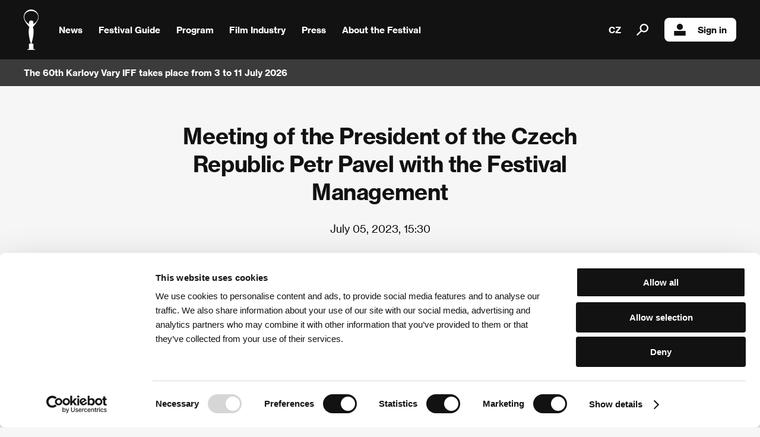

--- FILE ---
content_type: text/html; charset=UTF-8
request_url: https://www.kviff.com/en/news/4495-meeting-of-the-president-of-the-czech-republic-petr-pavel-with-the-festival-management
body_size: 4357
content:
<!DOCTYPE html>
<html lang="cs" xmlns="http://www.w3.org/1999/html">
<head>
    <!-- Google Tag Manager -->
    <script>(function(w,d,s,l,i){w[l]=w[l]||[];w[l].push({'gtm.start':
                new Date().getTime(),event:'gtm.js'});var f=d.getElementsByTagName(s)[0],
            j=d.createElement(s),dl=l!='dataLayer'?'&l='+l:'';j.async=true;j.src=
            'https://www.googletagmanager.com/gtm.js?id='+i+dl;f.parentNode.insertBefore(j,f);
        })(window,document,'script','dataLayer','GTM-KPJRGN2');</script>
    <!-- End Google Tag Manager -->
    <script>
        function scrollToNewsletter() {
            document.getElementById('newsletter').scrollIntoView({ behavior: 'smooth' });
            setTimeout(() => {
                document.getElementById('frm-webFormHtmlRenderer-webFormForm-fields-df_emailaddress').focus();
            }, 500);
        }
    </script>
        <script id="Cookiebot" src="https://consent.cookiebot.com/uc.js" data-culture="en" data-cbid="7f9bd833-9b6e-4d82-8f7b-1ba3e645afaf" type="text/javascript" async></script>
        <meta name="viewport" content="user-scalable=0, initial-scale=1, maximum-scale=1">

    <title>KVIFF | Meeting of the President of the Czech Republic Petr Pavel with the Festival Management</title>

    <meta name="description" content="Meeting of the President of the Czech Republic Petr Pavel with the Festival Management">
    <meta property="og:title" content="KVIFF | Meeting of the President of the Czech Republic Petr Pavel with the Festival Management" />
    <meta property="og:description" content="The largest film festival in the Czech Republic and one of the oldest in Europe. Every year it presents some 200 films from around the world in competition and non-competition sections." />
    <meta property="og:image" content="https://www.kviff.com/images/kviff.jpg" />

    <link rel="apple-touch-icon" sizes="180x180" href="/apple-touch-icon.png">
    <link rel="icon" type="image/png" sizes="32x32" href="/favicon-32x32.png">
    <link rel="icon" type="image/png" sizes="16x16" href="/favicon-16x16.png">
    <link rel="manifest" href="/site.webmanifest">


    <link rel="mask-icon" href="/safari-pinned-tab.svg" color="#5bbad5">
    <meta name="apple-mobile-web-app-title" content="KVIFF">
    <meta name="application-name" content="KVIFF">
    <meta name="msapplication-TileColor" content="#da532c">
    <meta name="theme-color" content="#ffffff">


    <link media="all" type="text/css" rel="stylesheet" href="/style/kviff.css?5">
    <link media="all" type="text/css" rel="stylesheet" href="/style/fancybox.css">
    <link media="all" type="text/css" rel="stylesheet" href="/style/myprogram.css">
    <link media="all" type="text/css" rel="stylesheet" href="/style/jquery.powertip.min.css">
        <link rel="stylesheet" type="text/css" href="//cdn.jsdelivr.net/npm/slick-carousel@1.8.1/slick/slick.css?20240519"/>
<link media="all" type="text/css" rel="stylesheet" href="/style/single-news.css">
<link media="all" type="text/css" rel="stylesheet" href="/style/shared/simple-news.css?1">

        <script src="https://ajax.googleapis.com/ajax/libs/jquery/3.7.1/jquery.min.js"></script>
    <!-- <script src="https://code.jquery.com/jquery-1.12.4.min.js"></script> -->
    
    <script src="/javascript/default.js" data-cookieconsent="ignore"></script>
    <script src="/javascript/common.js" data-cookieconsent="ignore"></script>
    <script src="/javascript/fancybox.js" data-cookieconsent="ignore"></script>
    <script src="/javascript/jquery-ui-1.9.2.custom.min.js" data-cookieconsent="ignore"></script>
    <script src="/javascript/jquery.powertip.min.js" data-cookieconsent="ignore"></script>

    
            <script src="/javascript/libs/handlebars/handlebars.js"></script>
    <script src="/javascript/libs/jquery.easing.js"></script>
    <script src="/javascript/wf.js"></script>
    <script src="/javascript/waterfall.js"></script>
</head>
<body class="en" data-lang="en">
<!-- Google Tag Manager (noscript) -->
<noscript><iframe src="https://www.googletagmanager.com/ns.html?id=GTM-KPJRGN2"
                  height="0" width="0" style="display:none;visibility:hidden"></iframe></noscript>
<!-- End Google Tag Manager (noscript) -->
    <div class="selection-overlay hidden"></div>
    <div class="menu-bar">
        <header class="closed">
            <a class="home" href="/">
                <img class="logo" src="/images/logo.svg" alt="kviff.com"/>
            </a>
            <div class="overlay hidden"></div>
            <nav>
                <div class="subnav">
                    <a class="no-decoration" href="/en/news">News</a>
                </div>
                <div class="subnav">
                    <a class="no-decoration submenu-trigger">
                        Festival Guide
                        <img src="/images/right-arrow.png" />
                    </a>
                    <ul class="xxtwocol">
                        <li><a href="/en/festival-guide/tickets-and-festival-pass">Tickets and Festival Pass</a></li>
                        <li><a href="/en/festival-guide/accommodations">Accommodations</a></li>
                        <li><a href="/en/festival-guide/transportation">Transportation</a></li>
                        
                        
                        
                        <li><a href="/en/festival-guide/no-barriers-project">No Barriers project</a></li>
                        <li><a href="/en/festival-guide/kids-at-the-festival">Kids at the festival</a></li>
                        <li><a href="/en/festival-guide/festival-shop">Festival Shop</a></li>

                        
                        
                    </ul>
                </div>
                <div class="subnav">
                    <a class="no-decoration submenu-trigger">
                        Program
                        <img src="/images/right-arrow.png" />
                    </a>
                    <ul class="xxtwocol">
                        
                        
                        <li><a href="/en/programme/accompanying-program">Accompanying Program</a></li>
                        <li><a href="/en/programme/archive-of-films">Archive of Films</a></li>
                        <li><a href="/en/programme/audience-award">Audience Award</a></li>
                        <li><a href="/en/programme/kviff-talks">KVIFF Talks</a></li>
                        <li><a href="/en/programme/film-entry">Film Entry</a></li>
                    </ul>
                </div>
                <div class="subnav">
                    <a class="no-decoration submenu-trigger">
                        Film Industry
                        <img src="/images/right-arrow.png" />
                    </a>
                    <ul class="xxtwocol">
                        <li><a href="/en/film-industry/industry-accreditation">Industry Accreditation</a></li>
                        <li><a href="/en/film-industry/film-industry-at-kviff">Film Industry at KVIFF</a></li>
                                                <li><a href="/en/film-industry/industry-days">Industry Days Programme</a></li>
                        
                        <li><a href="/en/film-industry/kviff-eastern-promises">KVIFF Eastern Promises</a></li>
                        <li>
                            <a href="https://talents.kviff.com/" target="_blank">KVIFF Talents</a>
                        </li>

                                                
                        
                    </ul>
                </div>
                <div class="subnav">
                    <a class="no-decoration submenu-trigger">
                        Press
                        <img src="/images/right-arrow.png" />
                    </a>
                    <ul class="xxtwocol">
                        <li><a href="/en/press/press-accreditation">Press Accreditation</a></li>
                        <li><a href="/en/press/press-service">Press Service</a></li>
                        <li><a href="/en/press/for-download">For download</a></li>
                        <li><a href="/en/press/press-releases">Press releases</a></li>
                        
                        <li><a href="/en/about-the-festival/photogallery">Photogallery</a></li>
                        
                        
                        <li><a href="/en/press/videogallery">Videogallery</a></li>
                        
                    </ul>
                </div>
                <div class="subnav">
                    <a class="no-decoration submenu-trigger">
                        About the Festival
                        <img src="/images/right-arrow.png" />
                    </a>
                    <ul class="last twocol">
                        <li><a href="/en/about-the-festival/festival-description">Festival description</a></li>
                        <li><a href="/en/about-the-festival/programe-sections">Programme sections</a></li>
                        <li><a href="/en/about-the-festival/awards">Awards</a></li>
                        
                        <li><a href="/en/about-the-festival/history">History</a></li>
                        <li><a href="/en/about-the-festival/we-support-non-profits">We support non-profits</a></li>
                        <li><a href="/en/about-the-festival/photogallery">Photogallery</a></li>
                        <li><a href="/en/about-the-festival/partners">Partners</a></li>
                        <li><a href="/en/about-the-festival/why-we-support-festival">Why We Support the Festival</a></li>

                        
                        
                        
                        <li><a href="/en/about-the-festival/contacts">Contacts</a></li>
                        
                        
                    </ul>
                </div>
                                <a class="no-decoration lang" href="/cs/novinky/4495-meeting-of-the-president-of-the-czech-republic-petr-pavel-with-the-festival-management?lng=1">CZ</a>
                                <a class="no-decoration search"><img style="width: 20px; height: 20px;" src="/images/search.svg" />
                    <div class="search-overlay"></div>
                    <div class="google-search">
                        <div class="cookieconsent-optout-statistics" onclick="alert('cookie.Accept Stats'); Cookiebot.renew()" style="display: block;"></div>
                                                <script async src="https://cse.google.com/cse.js?cx=005577718923826796172:qdoxxmarpgg"></script>
                                                <div class="gcse-search"></div>
                        
                            
                                
                                
                                
                            
                    </div>
                </a>
                                                                        <a class="no-decoration login" href="/en/user/login"><img style="width: 20px; height: 20px;" src="/images/login.svg" />Sign in</a>
                                                </nav>
            <a class="no-decoration search" style="display: none;"></a>
            <div class="menu-trigger">
                <img class="close" src="/images/menu-close.svg" />
                <img class="open" src="/images/menu-open.svg" />
            </div>
        </header>

                <div data-flash-news='[{&quot;text&quot;:&quot;The 60th Karlovy Vary IFF takes place from 3 to 11 July 2026&quot;,&quot;link&quot;:&quot;&quot;,&quot;url&quot;:&quot;&quot;}]'>
            <div class="container">
                <div class="news"></div>
                <a class="button with-arrow flash link hidden"></a>
                            </div>
        </div>
            </div>

    <div class="content hidden   ">
        <div class="narrow-content">
    <h1>Meeting of the President of the Czech Republic Petr Pavel with the Festival Management</h1>
    <p class="date">July 05, 2023, 15:30</p>
</div>

<div class="photos-container">
    <div class="photoGallery" id="activeContainer" data-loader="/en/ajax/waterfall/news/4495" data-max-page="1">

</div>

    <a id="img_295998" href="/en/image/fancybox/295998/69a0/president-of-the-czech-republic-petr-pavel.jpg" title="President of the Czech Republic Petr Pavel" class="fancybox"></a>
    <a id="img_295999" href="/en/image/fancybox/295999/f654/president-of-the-czech-republic-petr-pavel-with-his-wife-eva-pavlova.jpg" title="President of the Czech Republic Petr Pavel with his wife Eva Pavlová" class="fancybox"></a>
    <a id="img_296000" href="/en/image/fancybox/296000/f64e/[base64].jpg" title="President of the Czech Republic Petr Pavel with his wife Eva Pavlová, Artistic Director of the Festival Karel Och, Production Manager of the Festival Petr Lintimer and Executive Director of the Festival Kryštof Mucha" class="fancybox"></a>
    <a id="img_296002" href="/en/image/fancybox/296002/6a8e/meeting-of-the-president-of-the-czech-republic-petr-pavel-with-the-festival-management.jpg" title="Meeting of the President of the Czech Republic Petr Pavel with the Festival Management" class="fancybox"></a>
    <a id="img_296004" href="/en/image/fancybox/296004/2335/meeting-of-the-president-of-the-czech-republic-petr-pavel-with-the-festival-management.jpg" title="Meeting of the President of the Czech Republic Petr Pavel with the Festival Management" class="fancybox"></a>
    <a id="img_296005" href="/en/image/fancybox/296005/fa90/president-of-the-czech-republic-petr-pavel-with-his-wife-eva-pavlova.jpg" title="President of the Czech Republic Petr Pavel with his wife Eva Pavlová" class="fancybox"></a>


<script type="text/x-handlebars-template" id="waterfall-tpl">
    {#result}
    <div class="item {titleClass}" style="position: relative;" title="{score}">
                                            <a style="text-decoration:none;" href="{imageFancy}" title="{title}" class="fancybox" id-image="{idImage}">
                        <img src="{image}" width="{width}" title="" height="{height}" />
                        {title}
                    </a>
                                    </div>
    {/result}
</script>

</div>


    </div>

    

            <div class="footer-container">
            <div class="partners">
                <div class="logos">
                    <img src="/images/logos/59/footer/mk.svg" />
                    <img src="/images/logos/59/footer/innogy.svg" />
                    <img src="/images/logos/59/footer/vodafone.svg" />
                    <img src="/images/logos/59/footer/cez-en.svg" />
                    <img style="width: 90px;" src="/images/logos/59/footer/rohlik.svg" />
                    <img src="/images/logos/59/footer/allwyn.svg" />
                    <img src="/images/logos/59/footer/kv.svg" />
                    <img src="/images/logos/59/footer/kvkraj.svg" />
                </div>
                <a class="button with-arrow" href="/en/about-the-festival/partners">Other partners</a>
            </div>
        </div>
    
    <div class="footer-container">
        <div class="newsletter" id="newsletter">
            <div class="header">
                Newsletter
            </div>
            <p>
                First-hand brews throughout the year.<br />Be among the first to learn about upcoming events and other news. We only send the newsletter when we have something to say.
            </p>
            <form method="post" target="_self" id="se20-webform-324265-xno0x12whigtadlk1hlba4gckbo1afy2kth4bm89pg1iv5ph3ia9fk4kbj5m9k19ne2ebz3mibni397r3q845el6tncmhi59u9nx" action="https://app.smartemailing.cz/public/web-forms-v2/display-form/324265-xno0x12whigtadlk1hlba4gckbo1afy2kth4bm89pg1iv5ph3ia9fk4kbj5m9k19ne2ebz3mibni397r3q845el6tncmhi59u9nx">
                <div class="row">
                    <input class="email" placeholder="Email address"
                           name="fields[df_emailaddress]" data-emailaddress="1"
                           id="frm-webFormHtmlRenderer-webFormForm-fields-df_emailaddress" required
                           data-nette-rules='[{"op":":filled","msg":"Email address is a required field"},{"op":":email","msg":"Email address is a required field"},{"op":"SE20\\Validators\\TypesFormValidator::validateEmailAddress","msg":"Email address is a required field"}]'
                    />
                    <button type="submit" name="_submit" >Subscribe</button>
                </div>
                <div class="row">
                    <label for="consent">By logging in, I agree to the <a href="/docs/2024/Website_Visitors_Privacy_Policy_KVIFF_COM.docx" target="_blank">processing of personal data</a></label>
                </div>

                <input type="hidden" name="referrer" id="se-ref-field-id" value="">
                <input type="hidden" name="sessionid" id="se-sessionid-field" value="">
                <input type="hidden" name="sessionUid" id="se-sessionUid-field" value="">
                <input type="hidden" name="_do" value="webFormHtmlRenderer-webFormForm-submit">
            </form>
        </div>

        <script src="/javascript/newsletter.js" data-cookieconsent="ignore"></script>
    </div>

    <footer>
        <p>Follow us on the web:</p>
        <div class="logos soc">
            <a href="https://www.facebook.com/KVIFF"><img src="/images/social/facebook.svg" /></a>
            <a href="https://www.instagram.com/kviff/"><img src="/images/social/instagram.svg" /></a>
            <a href="https://www.x.com/kviff"><img src="/images/social/x.svg" /></a>
            <a href="https://www.tiktok.com/@kviff"><img src="/images/social/tiktok.svg" /></a>
            <a href="https://www.youtube.com/@kvifftv"><img src="/images/social/youtube.svg" /></a>
            <a href="https://www.linkedin.com/company/kviff/"><img style="width: 45px;" src="/images/social/linkedin.png" /></a>
        </div>
        <p>The Karlovy Vary International Film Festival<br />is part of the KVIFF Group family, which covers other projects as well:</p>
        <div class="logos family">
            <a href="https://www.kviff.tv"><img src="/images/family/kviff-tv.svg" /></a>
            <a href="https://talents.kviff.com"><img src="/images/family/kviff-talents.svg" /></a>
            <a href="https://www.tadyvary.cz"><img src="/images/family/tady-vary.svg" /></a>
            <a href="https://variace.kviff.com"><img src="/images/family/variace.svg" /></a>
            <a href="https://www.pragueshorts.com"><img src="/images/family/shorts.svg" /></a>
            <a href="https://classics.kviff.com"><img src="/images/family/kviff-classics.svg" /></a>
            <a href="https://www.aerofilms.cz"><img src="/images/family/aero.svg" /></a>
        </div>
        <p class="copy">© 2026 KVIFF GROUP</p>
        <p class="copy">
            <a href="/en/rules-for-visitors">Rules for Visitors</a> /
            <a href="/docs/2024/Website_Visitors_Privacy_Policy_KVIFF_COM.docx" target="_blank">Website visitors privacy policy</a> /
            <a href="/en/general-terms-and-conditions" target="_blank">GTC</a> /
            <a href="/en/personal-data-protection">Personal Data Protection</a> /
            <a href="/en/rules-for-claim">Rules for Claim</a> /
            <a href="/docs/2024/Rules_and_Regulations_58th_KVIFF.pdf" target="_blank">Rules and Regulations</a> /
            <a href="/en/about-the-festival/contacts">Contacts</a>
        </p>
    </footer>
</body>


--- FILE ---
content_type: text/css
request_url: https://www.kviff.com/style/single-news.css
body_size: 831
content:
/*
        This font software is the property of Commercial Type.

        You may not modify the font software, use it on another website, or install it on a computer.

        License information is available at http://commercialtype.com/eula
        For more information please visit Commercial Type at http://commercialtype.com or email us at info[at]commercialtype.com

        Copyright (C) 2024 Schwartzco Inc.
        License 2401-PVJTNH      
*/
@font-face {
  font-family: "Haas Grotesk Text Web";
  src: url("/fonts/NeueHaasGroteskText-55Roman-Web.woff2") format("woff2"), url("/fonts/NeueHaasGroteskText-55Roman-Web.woff") format("woff");
  font-weight: 400;
  font-style: normal;
}
@font-face {
  font-family: "Haas Grotesk Text Web";
  src: url("/fonts/NeueHaasGroteskText-65Medium-Web.woff2") format("woff2"), url("/fonts/NeueHaasGroteskText-65Medium-Web.woff") format("woff");
  font-weight: 500;
  font-style: normal;
}
@font-face {
  font-family: "Haas Grotesk Text Web";
  src: url("/fonts/NeueHaasGroteskText-75Bold-Web.woff2") format("woff2"), url("/fonts/NeueHaasGroteskText-75Bold-Web.woff") format("woff");
  font-weight: 700;
  font-style: normal;
}
@font-face {
  font-family: "Haas Grotesk Text Web";
  src: url("/fonts/NeueHaasGroteskText-56Italic-Web.woff2") format("woff2"), url("/fonts/NeueHaasGroteskText-56Italic-Web.woff") format("woff");
  font-weight: 400;
  font-style: italic;
}
@font-face {
  font-family: "Haas Grotesk Text Web";
  src: url("/fonts/NeueHaasGroteskText-66MediumItalic-Web.woff2") format("woff2"), url("/fonts/NeueHaasGroteskText-66MediumItalic-Web.woff") format("woff");
  font-weight: 500;
  font-style: italic;
}
@font-face {
  font-family: "Haas Grotesk Text Web";
  src: url("/fonts/NeueHaasGroteskText-76BoldItalic-Web.woff2") format("woff2"), url("/fonts/NeueHaasGroteskText-76BoldItalic-Web.woff") format("woff");
  font-weight: 700;
  font-style: italic;
}
:root {
  --max-width: 1400px;
  --vertical-gap: 60px;
  --horizontal-gap: 40px;
}
@media screen and (max-width: 1100px) {
  :root {
    --vertical-gap: 45px;
    --horizontal-gap: 30px;
  }
}
@media screen and (max-width: 600px) {
  :root {
    --vertical-gap: 40px;
    --horizontal-gap: 26px;
  }
}

.content {
  display: flex;
  flex-direction: column;
  padding: var(--vertical-gap) calc(var(--horizontal-gap) - var(--horizontal-gap) / 4) 0;
  max-width: unset;
}
.content .media-container {
  margin: 1em auto;
  max-width: 980px;
  width: 90vw;
}
.content .narrow-content {
  margin: 0 auto;
  max-width: 820px;
}
.content .narrow-content .date {
  text-align: center;
  margin: calc(var(--vertical-gap) / 4) 0;
}
.content .narrow-content.body {
  padding-bottom: var(--vertical-gap);
}
.content .narrow-content.body p, .content .narrow-content.body a, .content .narrow-content.body strong, .content .narrow-content.body em {
  margin: 1em 0;
  font-size: 18px;
  line-height: 24px;
}
.content .narrow-content.body strong {
  font-weight: 700;
}
.content .narrow-content.body strong a, .content .narrow-content.body strong em {
  font-weight: 700;
}
.content .narrow-content.body a {
  text-decoration: underline;
}
.content .photos-container {
  margin: var(--horizontal-gap) auto 0 auto;
  width: calc(100vw - 2 * var(--horizontal-gap));
  max-width: var(--max-width);
}
.content h1 {
  font-size: 37px;
  line-height: 47px;
  font-weight: bold;
  text-align: center;
}
.content img {
  max-width: 100%;
}
.content .refs {
  background-color: #F6F6F6;
  margin: 0 calc(-1 * (var(--horizontal-gap) - var(--horizontal-gap) / 4));
}
.content .refs > div {
  margin: 0 auto;
  max-width: var(--max-width);
  display: flex;
  flex-direction: column;
  padding: calc(var(--vertical-gap) / 1) calc(var(--horizontal-gap) - var(--horizontal-gap) / 4) 0 calc(var(--horizontal-gap) - var(--horizontal-gap) / 4);
}
.content .refs > div h3 {
  margin-left: calc(var(--horizontal-gap) / 4);
}
.content .refs > div .ref-news {
  display: flex;
}
.content .news-logos {
  display: flex;
  gap: 1em;
  margin-top: calc(var(--vertical-gap) / 2);
}
.content .news-logos a {
  width: 33%;
  cursor: pointer;
  display: flex;
  align-items: center;
  justify-content: center;
}
.content .news-logos a img {
  width: 100%;
  max-width: 180px;
}
@media screen and (max-width: 450px) {
  .content .news-logos {
    flex-direction: column;
    gap: 0;
  }
  .content .news-logos a {
    width: 100%;
  }
}
@media screen and (max-width: 250px) {
  .content .news-logos a {
    max-width: 80vw;
  }
}

/*# sourceMappingURL=single-news.css.map */


--- FILE ---
content_type: application/javascript; charset=utf-8
request_url: https://www.kviff.com/javascript/wf.js
body_size: 131
content:
$(function () {
    $('#waterfall-tpl').html($('#waterfall-tpl').html().replace(/{/g, '{{').replace(/}/g, '}}').replace(']', '}}}').replace('[', '{{{'));
    $('#activeContainer').waterfall({
        itemCls: 'item',
        colWidth: 306,
        gutterWidth: 21,
        gutterHeight: 21,
        maxPage: $('#activeContainer').data('max-page'),
        checkImagesLoaded: false,
        callbacks: {
            loadingFinished: function ($loading, isBeyondMaxPage) {
                if (isBeyondMaxPage) {
                    $loading.hide();
                }

                $('#activeContainer .item a').each(function() {
                    $('#img_' + $(this).attr('id-image')).remove();
                });

                $("[rel=fancybox], .fancybox").attr('rel', 'gallery').fancybox({
                    titleShow: true,
                    padding: 12,
                    helpers: {
                        title: {
                            type: 'inside'
                        }
                    }
                })
//                if (!isBeyondMaxPage) {
//                    $loading.fadeOut();
//                } else {
//                    $loading.hide();
//                    $('#page-navigation').show();
//                }
            }
        },
        path: function (page) {
            return $('#activeContainer').attr('data-loader') + '/' + page;
        }
    });
});


--- FILE ---
content_type: image/svg+xml
request_url: https://www.kviff.com/images/login.svg
body_size: -164
content:
<svg xmlns="http://www.w3.org/2000/svg" width="16.27" height="16.78" viewBox="0 0 16.27 16.78">
  <g id="User-1" transform="translate(-0.86 -0.36)">
    <rect id="Rectangle_160" data-name="Rectangle 160" width="16.27" height="6.64" transform="translate(0.86 10.5)" fill="#121212"/>
    <circle id="Ellipse_11" data-name="Ellipse 11" cx="4.32" cy="4.32" r="4.32" transform="translate(4.68 0.36)" fill="#121212"/>
  </g>
</svg>


--- FILE ---
content_type: application/javascript; charset=utf-8
request_url: https://www.kviff.com/javascript/waterfall.js
body_size: 7656
content:
/*!
 * waterfall
 * http://wlog.cn/waterfall/
 *
 * Copyright (c) 2013 bingdian
 * Licensed under the MIT license.
 */
/*global Handlebars: false, console: false */
;(function( $, window, document, undefined ) {

    'use strict';

    /*
     * defaults
     */
    var $window = $(window),
        pluginName = 'waterfall',
        defaults = {
            itemCls: 'waterfall-item',  // the brick element class
            prefix: 'waterfall', // the waterfall elements prefix
            fitWidth: true, // fit the parent element width
            colWidth: 550,  // column width
            gutterWidth: 10, // the brick element horizontal gutter
            gutterHeight: 10, // the brick element vertical gutter
            align: 'center', // the brick align，'align', 'left', 'right'
            minCol: 1,  // min columns
            maxCol: undefined, // max columns, if undefined,max columns is infinite
            maxPage: undefined, // max page, if undefined,max page is infinite
            bufferPixel: -50, // decrease this number if you want scroll to fire quicker
            containerStyle: { // the waterfall container style
                position: 'relative'
            },
            resizable: true, // triggers layout when browser window is resized
            isFadeIn: false, // fadein effect on loading
            isAnimated: false, // triggers animate when browser window is resized
            animationOptions: { // animation options
            },
            isAutoPrefill: true,  // When the document is smaller than the window, load data until the document is larger
            checkImagesLoaded: true, // triggers layout when images loaded. Suggest false
            path: undefined, // Either parts of a URL as an array (e.g. ["/popular/page/", "/"] => "/popular/page/1/" or a function that takes in the page number and returns a URL(e.g. function(page) { return '/populr/page/' + page; } => "/popular/page/1/")
            dataType: 'json', // json, jsonp, html
            params: {}, // params,{type: "popular", tags: "travel", format: "json"} => "type=popular&tags=travel&format=json"

            loadingMsg: '<div style="text-align:center;padding:10px 0; color:#999;"><img src="[data-uri]" alt=""><br />Loading...</div>', // loading html

            state: {
                isDuringAjax: false,
                isProcessingData: false,
                isResizing: false,
                isPause: false,
                curPage: 1 // cur page
            },

            // callbacks
            callbacks: {
                /*
                 * loading start
                 * @param {Object} loading $('#waterfall-loading')
                 */
                loadingStart: function($loading) {
                    $loading.show();
                    //console.log('loading', 'start');
                },

                /*
                 * loading finished
                 * @param {Object} loading $('#waterfall-loading')
                 * @param {Boolean} isBeyondMaxPage
                 */
                loadingFinished: function($loading, isBeyondMaxPage) {
                    if ( !isBeyondMaxPage ) {
                        $loading.fadeOut();
                        //console.log('loading finished');
                    } else {
                        //console.log('loading isBeyondMaxPage');
                        $loading.remove();
                    }
                },

                /*
                 * loading error
                 * @param {String} xhr , "end" "error"
                 */
                loadingError: function($message, xhr) {
                    $message.html('Data load faild, please try again later.');
                },

                /*
                 * render data
                 * @param {String} data
                 * @param {String} dataType , "json", "jsonp", "html"
                 */
                renderData: function (data, dataType) {
                    var tpl,
                        template;

                    if ( dataType === 'json' ||  dataType === 'jsonp'  ) { // json or jsonp format
                        tpl = $('#waterfall-tpl').html();
                        template = Handlebars.compile(tpl);
                        return template(data).replace(/&gt;/g, '>').replace(/&lt;/g, '<').replace(/&quot;/g, '"');
                    } else { // html format
                        return data;
                    }
                }
            },

            debug: false // enable debug
        };

    /*
     * Waterfall constructor
     */
    function Waterfall(element, options) {
        this.$element = $(element);
        this.options = $.extend(true, {}, defaults, options);
        this.colHeightArray = []; // columns height array
        this.styleQueue = [];

        this._init();
    }


    Waterfall.prototype = {
        constructor: Waterfall,

        // Console log wrapper
        _debug: function () {
            if ( true !== this.options.debug ) {
                return;
            }

            if (typeof console !== 'undefined' && typeof console.log === 'function') {
                // Modern browsers
                // Single argument, which is a string
                if ((Array.prototype.slice.call(arguments)).length === 1 && typeof Array.prototype.slice.call(arguments)[0] === 'string') {
                    console.log( (Array.prototype.slice.call(arguments)).toString() );
                } else {
                    console.log( Array.prototype.slice.call(arguments) );
                }
            } else if (!Function.prototype.bind && typeof console !== 'undefined' && typeof console.log === 'object') {
                // IE8
                Function.prototype.call.call(console.log, console, Array.prototype.slice.call(arguments));
            }
        },


        /*
         * _init
         * @callback {Object Function } and when instance is triggered again -> $element.waterfall()
         */
        _init: function( callback ) {
            var options = this.options,
                path = options.path;

            this._setColumns();
            this._initContainer();
            this._resetColumnsHeightArray();
            this.reLayout( callback );

            if ( !path ) {
                this._debug('Invalid path');
                return;
            }

            // auto prefill
            if ( options.isAutoPrefill ) {
                this._prefill();
            }

            // bind resize
            if ( options.resizable ) {
                this._doResize();
            }

            // bind scroll
            this._doScroll();
        },

        /*
         * init waterfall container
         */
        _initContainer: function() {
            var options = this.options,
                prefix = options.prefix;

            // fix fixMarginLeft bug
            $('body').css({
                overflow: 'scroll'
            });


            this.$element.css(this.options.containerStyle).addClass(prefix + '-container');
            this.$element.after('<div id="' + prefix + '-loading">' +options.loadingMsg+ '</div><div id="' + prefix + '-message" style="text-align:center;color:#999;"></div>');

            this.$loading = $('#' + prefix + '-loading');
            this.$message = $('#' + prefix + '-message');
        },


        /**
         * get columns
         */
        _getColumns : function() {
            var options = this.options,
                $container = options.fitWidth ?  this.$element.parent() : this.$element,
                containerWidth = $container[0].tagName === 'BODY' ? $container.width() - 20 : $container.width(),  // if $container[0].tagName === 'BODY', fix browser scrollbar
                colWidth = options.colWidth,
                gutterWidth = options.gutterWidth,
                minCol = options.minCol,
                maxCol = options.maxCol,
                cols = Math.floor(containerWidth / (colWidth + gutterWidth)),
                col = Math.max(cols, minCol );

            /*if ( !maxCol ) {
                return col;
            } else {
                return col > maxCol ? maxCol : col;
            }*/
            return !maxCol ? col : (col > maxCol ? maxCol : col);
        },


        /**
         * set columns
         */
        _setColumns: function() {
            this.cols = this._getColumns();
        },


        /*
         * get items
         */
        _getItems: function( $content ) {
            var $items = $content.filter('.' + this.options.itemCls).css({
                'position': 'absolute'
            });

            return $items;
        },


        /*
         * reset columns height array
         */
        _resetColumnsHeightArray: function() {
            var cols = this.cols,
                i;

            this.colHeightArray.length = cols;

            for (i = 0; i < cols; i++) {
                this.colHeightArray[i] = 0;
            }
        },

        /*
         * layout
         */
        layout: function($content, callback) {
            var options = this.options,
            $items = this.options.isFadeIn ? this._getItems($content).css({ opacity: 0 }).animate({ opacity: 1 }) : this._getItems($content),
                styleFn = (this.options.isAnimated && this.options.state.isResizing) ? 'animate' : 'css',
                animationOptions = options.animationOptions,
                colWidth = options.colWidth,
                gutterWidth = options.gutterWidth,
                len = this.colHeightArray.length,
                align = options.align,
                fixMarginLeft,
                obj,
                i, j, itemsLen, styleLen;

            // append $items
            this.$element.append($items);

            // fixMarginLeft
            if ( align === 'center' ) {
                fixMarginLeft = (this.$element.width() - colWidth * len  - gutterWidth * (len - 1) ) /2;
                fixMarginLeft = fixMarginLeft > 0 ? fixMarginLeft : 0;
            } else if ( align === 'left' ) {
                fixMarginLeft = 0;
            } else if ( align === 'right' ) {
                fixMarginLeft = this.$element.width() - colWidth * len  - gutterWidth * (len - 1);
            }

            // place items
            for (i = 0, itemsLen = $items.length; i < itemsLen; i++) {
                this._placeItems( $items[i], fixMarginLeft);
            }

            // set style
            for (j= 0, styleLen = this.styleQueue.length; j < styleLen; j++) {
                obj = this.styleQueue[j];
                obj.$el[ styleFn ]( obj.style, animationOptions );
            }

            // update waterfall container height
            this.$element.height(Math.max.apply({}, this.colHeightArray));

            // clear style queue
            this.styleQueue = [];

            // update status
            this.options.state.isResizing = false;
            this.options.state.isProcessingData = false;

            // callback
            if ( callback ) {
                callback.call( $items );
            }
        },


        /*
         * relayout
         */
        reLayout: function( callback ) {
            var $content = this.$element.find('.' + this.options.itemCls);

            this._resetColumnsHeightArray();
            this.layout($content , callback );
        },

        /*
         * place items
         */
        _placeItems: function( item, fixMarginLeft ) {

            var $item = $(item),
                options = this.options,
                colWidth = options.colWidth,
                gutterWidth = options.gutterWidth,
                gutterHeight = options.gutterHeight,
                colHeightArray = this.colHeightArray,
                len = colHeightArray.length,
                minColHeight = Math.min.apply({}, colHeightArray),
                minColIndex = $.inArray(minColHeight, colHeightArray),
                colIndex, //cur column index
                position;

            if ( $item.hasClass(options.prefix + '-item-fixed-left')) {
                colIndex = 0;
            } else if ( $item.hasClass(options.prefix + '-item-fixed-right') ) {
                colIndex = ( len > 1 ) ? ( len - 1) : 0;
            } else {
                colIndex = minColIndex;
            }

            position = {
                left: (colWidth + gutterWidth) * colIndex  + fixMarginLeft,
                top: colHeightArray[colIndex]
            };

            // push to style queue
            this.styleQueue.push({ $el: $item, style: position });

            // update column height
            colHeightArray[colIndex] += $item.outerHeight() + gutterHeight;

            //item add attr data-col
            //$item.attr('data-col', colIndex);
        },

        /*
         * prepend
         * @param {Object} $content
         * @param {Function} callback
         */
        prepend: function($content, callback) {
            this.$element.prepend($content);
            this.reLayout(callback);
        },

        /*
         * append
         * @param {Object} $content
         * @param {Function} callback
         */
        append: function($content, callback) {
            this.$element.append($content);
            this.reLayout(callback);
        },

        /*
         * remove item
         * @param {Object} $items
         * @param {Function} callback
         */
        removeItems:function($items, callback ) {
            this.$element.find($items).remove();
            this.reLayout(callback);
        },

        /*
         * opts
         * @param {Object} opts
         * @param {Function} callback
         */
        option: function( opts, callback ){
            if ( $.isPlainObject( opts ) ){
                this.options = $.extend(true, this.options, opts);

                if ( typeof callback === 'function' ) {
                    callback();
                }

                // re init
                this._init();
            }
        },

        /*
         * prevent ajax request
         */
        pause: function(callback) {
            this.options.state.isPause = true;

            if ( typeof callback === 'function' ) {
                callback();
            }
        },


        /*
         * resume ajax request
         */
        resume: function(callback) {
            this.options.state.isPause = false;

            if ( typeof callback === 'function' ) {
                callback();
            }
        },

        /**
         * request data
         */
        _requestData: function(callback) {
            var self = this,
                options = this.options,
                maxPage = options.maxPage,
                curPage = options.state.curPage++, // cur page
                path = options.path,
                dataType = options.dataType,
                params = options.params,
                pageurl;

            if ( maxPage !== undefined && curPage > maxPage ){
                options.state.isBeyondMaxPage = true;
                options.callbacks.loadingFinished(this.$loading, options.state.isBeyondMaxPage);
                return;
            }

            // get ajax url
            pageurl = (typeof path === 'function') ? path(curPage) : path.join(curPage);

            this._debug('heading into ajax', pageurl+$.param(params));

            // loading start
            options.callbacks.loadingStart(this.$loading);

            // update state status
            options.state.isDuringAjax = true;
            options.state.isProcessingData = true;

            // ajax
            $.ajax({
                url: pageurl,
                data: params,
                dataType: dataType,
                success: function(data) {
                    self._handleResponse(data, callback);
                    self.options.state.isDuringAjax = false;
                },
                error: function(jqXHR) {
                    self._responeseError('error');
                }
            });
        },


        /**
         * handle response
         * @param {Object} data
         * @param {Function} callback
         */
        _handleResponse: function(data, callback) {
            var self = this,
                options = this.options,
                content = $.trim(options.callbacks.renderData(data, options.dataType)),
                $content = $(content),
                checkImagesLoaded = options.checkImagesLoaded;

            if ( !checkImagesLoaded ) {
               self.append($content, callback);
               self.options.callbacks.loadingFinished(self.$loading, self.options.state.isBeyondMaxPage);
            } else {
                $content.imagesLoaded(function() {
                    self.append($content, callback);
                    self.options.callbacks.loadingFinished(self.$loading, self.options.state.isBeyondMaxPage);
                });
            }


        },

        /*
         * reponse error
         */
        _responeseError: function(xhr) {

            this.$loading.hide();
            this.options.callbacks.loadingError(this.$message, xhr);

            if ( xhr !== 'end' && xhr !== 'error' ) {
                xhr = 'unknown';
            }

            this._debug('Error', xhr);
        },


        _nearbottom: function() {
            var options = this.options,
                minColHeight = Math.min.apply({}, this.colHeightArray),
                distanceFromWindowBottomToMinColBottom = $window.scrollTop() + $window.height() - this.$element.offset().top - minColHeight;

            this._debug('math:', distanceFromWindowBottomToMinColBottom);

            return ( distanceFromWindowBottomToMinColBottom > options.bufferPixel );
        },

        /*
         * prefill
         */
        _prefill: function() {
            if ( this.$element.height() <= $window.height() ) {
                this._scroll();
            }
        },

        /*
         * _scroll
         */
        _scroll: function() {
            var options = this.options,
                state = options.state,
                self = this;

            if ( state.isProcessingData || state.isDuringAjax || state.isInvalidPage || state.isPause ) {
                return;
            }

            if ( !this._nearbottom() ) {
                return;
            }

            this._requestData(function() {
                var timer = setTimeout(function() {
                    self._scroll();
                }, 100);
            });
        },


        /*
         * do scroll
         */
        _doScroll: function() {
            var self = this,
                scrollTimer;

            $window.bind('scroll', function() {
                if ( scrollTimer ) {
                    clearTimeout(scrollTimer);
                }

                scrollTimer = setTimeout(function() {
                    //self._debug('event', 'scrolling ...');
                    self._scroll();
                }, 100);
            });
        },


        /*
         * resize
         */
        _resize: function() {
            var cols = this.cols,
                newCols = this._getColumns(); // new columns


            if ( newCols !== cols || this.options.align !== 'left' ) {
                //this._debug('event', 'resizing ...');
                this.options.state.isResizing = true;
                this.cols = newCols; // update columns
                this.reLayout(); // relayout
                this._prefill(); // prefill
            }
        },


        /*
         * do resize
         */
        _doResize: function() {
            var self = this,
                resizeTimer;

            $window.bind('resize', function() {
                if ( resizeTimer ) {
                    clearTimeout(resizeTimer);
                }

                resizeTimer = setTimeout(function() {
                    self._resize();
                }, 100);
            });
        }
    };


    $.fn[pluginName] = function(options) {
        if ( typeof options === 'string' ) { // plugin method
            var args = Array.prototype.slice.call( arguments, 1 );

            this.each(function() {
                var instance = $.data( this, 'plugin_' + pluginName );

                if ( !instance ) {
                    instance._debug('instance is not initialization');
                    return;
                }

                if ( !$.isFunction( instance[options] ) || options.charAt(0) === '_' ) { //
                    instance._debug( 'no such method "' + options + '"' );
                    return;
                }

                //  apply method
                instance[options].apply( instance, args );
            });
        } else { // new plugin
            this.each(function() {
                if ( !$.data(this, 'plugin_' + pluginName) ) {
                    $.data(this, 'plugin_' + pluginName, new Waterfall(this, options));
                }
            });
        }

        return this;
    };

}( jQuery, window, document ));


/*!
 * jQuery imagesLoaded plugin v2.1.2
 * http://github.com/desandro/imagesloaded
 *
 * MIT License. by Paul Irish et al.
 */

;(function($, undefined) {
'use strict';

// blank image data-uri bypasses webkit log warning (thx doug jones)
var BLANK = '[data-uri]';

$.fn.imagesLoaded = function( callback ) {
    var $this = this,
        deferred = $.isFunction($.Deferred) ? $.Deferred() : 0,
        hasNotify = $.isFunction(deferred.notify),
        $images = $this.find('img').add( $this.filter('img') ),
        loaded = [],
        proper = [],
        broken = [];

    // Register deferred callbacks
    if ($.isPlainObject(callback)) {
        $.each(callback, function (key, value) {
            if (key === 'callback') {
                callback = value;
            } else if (deferred) {
                deferred[key](value);
            }
        });
    }

    function doneLoading() {
        var $proper = $(proper),
            $broken = $(broken);

        if ( deferred ) {
            if ( broken.length ) {
                deferred.reject( $images, $proper, $broken );
            } else {
                deferred.resolve( $images );
            }
        }

        if ( $.isFunction( callback ) ) {
            callback.call( $this, $images, $proper, $broken );
        }
    }

    function imgLoadedHandler( event ) {
        imgLoaded( event.target, event.type === 'error' );
    }

    function imgLoaded( img, isBroken ) {
        // don't proceed if BLANK image, or image is already loaded
        if ( img.src === BLANK || $.inArray( img, loaded ) !== -1 ) {
            return;
        }

        // store element in loaded images array
        loaded.push( img );

        // keep track of broken and properly loaded images
        if ( isBroken ) {
            broken.push( img );
        } else {
            proper.push( img );
        }

        // cache image and its state for future calls
        $.data( img, 'imagesLoaded', { isBroken: isBroken, src: img.src } );

        // trigger deferred progress method if present
        if ( hasNotify ) {
            deferred.notifyWith( $(img), [ isBroken, $images, $(proper), $(broken) ] );
        }

        // call doneLoading and clean listeners if all images are loaded
        if ( $images.length === loaded.length ) {
            setTimeout( doneLoading );
            $images.unbind( '.imagesLoaded', imgLoadedHandler );
        }
    }

    // if no images, trigger immediately
    if ( !$images.length ) {
        doneLoading();
    } else {
        $images.bind( 'load.imagesLoaded error.imagesLoaded', imgLoadedHandler )
        .each( function( i, el ) {
            var src = el.src,

            // find out if this image has been already checked for status
            // if it was, and src has not changed, call imgLoaded on it
            cached = $.data( el, 'imagesLoaded' );
            if ( cached && cached.src === src ) {
                imgLoaded( el, cached.isBroken );
                return;
            }

            // if complete is true and browser supports natural sizes, try
            // to check for image status manually
            if ( el.complete && el.naturalWidth !== undefined ) {
                imgLoaded( el, el.naturalWidth === 0 || el.naturalHeight === 0 );
                return;
            }

            // cached images don't fire load sometimes, so we reset src, but only when
            // dealing with IE, or image is complete (loaded) and failed manual check
            // webkit hack from http://groups.google.com/group/jquery-dev/browse_thread/thread/eee6ab7b2da50e1f
            if ( el.readyState || el.complete ) {
                el.src = BLANK;
                el.src = src;
            }
        });
    }

    return deferred ? deferred.promise( $this ) : $this;
};

})(jQuery);
